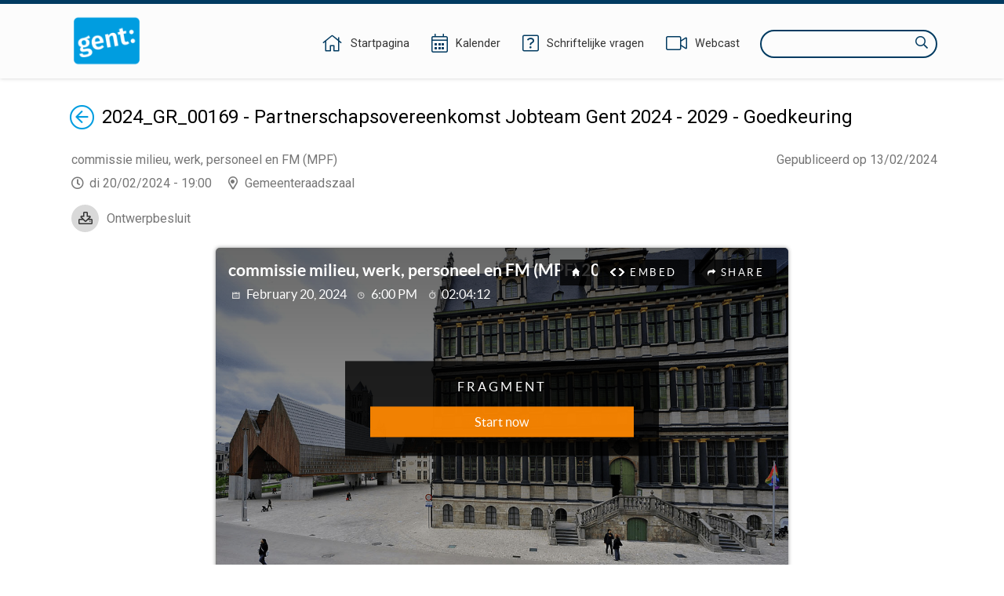

--- FILE ---
content_type: text/html;charset=UTF-8
request_url: https://ebesluitvorming.gent.be/zittingen/23.0712.8781.6367/agendapunten/24.0119.4734.8970;jsessionid=9D9D076E966561FFC0AE8E5F5C95355B
body_size: 25538
content:
<!DOCTYPE html>
<html lang="nl">
<head>
    

    <meta http-equiv="X-UA-COMPATIBLE" content="IE=edge">
    <meta http-equiv="content-type" content="text/html; charset=utf-8" />
    <meta name="viewport" content="width=device-width, initial-scale=1, maximum-scale=1">
    <meta name="_ctx" content="/" />

    
    <title>Raadpleegomgeving - Open Data - Agendapunt</title>

    <link rel="stylesheet" href="https://fonts.googleapis.com/css?family=Roboto:400,500,700&display=swap" />

    <link rel="stylesheet" href="/lib/datatables/css/datatables.min.css" />
    <link rel="stylesheet" href="/lib/bootstrap/css/bootstrap.min.css" />
    <link rel="stylesheet" href="/lib/fontawesome/css/all.min.css" />
    <link rel="stylesheet" href="/lib/datetimepicker/css/bootstrap-datetimepicker.min.css" />
    <link rel="stylesheet" href="/lib/select2/css/select2.min.css" />
    <link rel="stylesheet" href="/lib/select2/css/select2-bootstrap4.min.css" />
    <link rel="stylesheet" href="/lib/select2/css/select2-readonly.css" />
    <link rel="stylesheet" href="/lib/bootstrap-multiselect/css/bootstrap-multiselect.min.css" />
    <link rel="stylesheet" href="/consult.css" />

    <script src="/lib/less/less.min.js"></script>
    <script src="/lib/jquery/jquery-3.7.1.min.js"></script>
    <script src="/lib/jquery-mustache/jquery.mustache.js"></script>
    <script src="/lib/jquery-pagination/jquery-pagination.js"></script>
    <script src="/lib/bootstrap/js/bootstrap.bundle.min.js"></script>
    <script src="/lib/bootbox/bootbox.min.js"></script>
    <script src="/lib/underscore/underscore.min.js"></script>
    <script src="/lib/datatables/js/datatables.min.js"></script>
    <script src="/lib/moment/moment-with-locales.min.js"></script>
    <script src="/lib/datetimepicker/js/bootstrap-datetimepicker.min.js"></script>
    <script src="/lib/select2/js/select2.min.js"></script>
    <script src="/lib/select2/i18n/select2.nl.js"></script>
    <script src="/lib/bootstrap-multiselect/js/bootstrap-multiselect.js"></script>
    <script src="//sdk.companywebcast.com/sdk/player/client.js"></script>

    <script async src="https://www.googletagmanager.com/gtag/js?id=G-XESFNK6WJK"></script>
    <script>
        window.dataLayer = window.dataLayer || [];
        function gtag(){dataLayer.push(arguments);}
        gtag('js', new Date());

        gtag('config', 'G-XESFNK6WJK');
    </script>

    <!-- Matomo -->
    
    <!-- End Matomo Code -->

    <script>
        var _contextPath = '';
        $(document).ready(function () {
            var _ctxContent = $('meta[name=_ctx]').attr('content');
            _contextPath = _ctxContent ? _ctxContent.replace(/\/$/, '') : '';
        });
    </script>
    <script src="/js/consult.js"></script>
    
    <script src="/js/meetingitem.js"></script>
</head>
<body>
    <nav>
    <div class="container">
        <div class="logo">
            <a class="navi-logo" href="/"><img src="data:image/png;base64, iVBORw0KGgoAAAANSUhEUgAAAHAAAABGCAYAAAAUwxD7AAAKRklEQVR4Xu1deZBUxR2egHdpgoaopJIYYjSlJtEQ73gkSkpRC43xrLLiH1GTqNGKZ6XMgcEjphI1ahEJuwMCiwSEACIol4JgUJZ7EUHDzuy9M7vsvbOzB+3v693H9vt1v9ld582bHae/qg9qmX7db/rr/l3d1IZCFhYWuYZ5YmSoMHpRKBy9L1QYedAyDco5pLnEnAaCcOmloXCkhAYXln6ydIcUMqMIl15LgyX1wS19YoI4gU+7P5gaGUOdNxoGtfSXdaGZnxzPpz99FEaeNAxmmRFG/8ynP30URjbrA1lmiBv49KePcCRqGMgyE8Rc+w4rYHC0AuY4rYA5TitgjtMKmOO0AuY4rYA5TitgjtMKmBkePSMqJr5VK6btbhbnLqrSPveNVkB/efkbNeL1SJto6TwgHNy7oV5r5xutgP7yd/+rPyicg6kfNmvtvPjlWWVi/LIa8Z15FdpnRloB/eV42oEc79V0uNsV6M+BN6+Kida+nYs/[base64]/169eI385HM7msRJA4kH5ruASLKraKWr5g9CPvbB/v5/8AAe+dGSatnPkZS4P/r+fnHVm7Vi4pu6PyvZ3+kZfabFXBDwYpokBAj83zlHEr9HPurnK2PSpF1Pf3/7PxUpJ+5rc8rFAbbN1la6TWZ5S5fYQ5GjCeGPWrQ+v/hK1PU8kOg+II6aofvOtDmcBYQgj2zcL5I0Gc+SSeGfOxxNye9fydnXtne7Js3B1nhSlrX4c+AIEjee6OGPSLR09ob/0uwRn9jSwJuIj5sMO4t+3tuoC44AiI+fNoejgPA/SIg/qO04+OXbKQIw+QTszuo2s3Ac/9jeJIMF3sc7tONMuGV1zNUOPgyLSQV+RN2T97mABSTAbW/HtXZpc1gISCv2KHLg55E/+gMluzvqkvy7S/yblaQQyWGXcGBSvUJ6+DY+/oslTbyZ2EiLRxOb3nNnvf5upmL1pM36bn1m2wApwWdhtgTE5FywuEq8uLNJ7KBJae/2mHFCZWu3eIHanarUBw+lSBGBgQqE93esrRNjisqlz/zthnrRwfqFb/rua25Tdte6OlcbYNZe3beBcyix5jBVS+CHOZaVtWvtUpKbZhOzIeDYueXiLfoy3pIJkaSJn0KiwW8cYujj1jX6BF2/Qvdz923Qi8uvfuKubmAhcWwjK2CawN8botPnd+r+GcVojjIKhlKlEQ6x+F7e1Sy20jug9Pb9VL4zaAF/sLBSxDyCDQ4IDP8kI0nWD5JhFbFEt1HoI8g08+AGESH8mdPmSxQ1cgPQRj7XVHExlbxWVyS0dngXXlLDGAi4eFuVh5Fl2c5cCCzL2Ln6HEgGKeAxNFGoRHAsJTF+QQ4eORSiSR6Cw4SeWNQfwGAV13e4fR98Fh/PYZHB7N24SglQqL99hvfiphY8iawHBxaPaWcVx/qDMAc/WdqbN3oRc2DC5C0e/jNIAR/eaDA/SA/Yl3/AcKaGyoTz+bG0ezjWK0c2h9MqxuTDzD5FC6LEEHigyqKOubhUjxp5FApiZ/HFgzzyq8oCc1hAOSKHejY4amZU3MrGuHm17hqAfxrMtGSQAuJcjOPEIt2kIBHmwQfyKkdoJN8cNWQmZ1PgAfMDEzkQIJg65hO0wjme9Cgkr6/Wv8dPl7lPF0CkDRwwLvPIB6MAEE/0VoCQazrPoKTXzCJrfBukVbx/yaAERMLMfVEXvb3J9EAonJmpwBWFw/o+/8osfQcOBtgp8L9vk1+FNVDHNK38JRG3yA7/RbuIA1aDt4PLgP8aCI3JHnHa/H4fhwI63AaANOkhQ98HGZSAEKqi76VUGJ0ztd3FUoS6RI+szOBzLIaBdhkE3xJPilf2tIiHSKwraFKwc/GsNh7xdDK5HPCLpgWGgjfH9D3mtONeQ1sOFCluWOmOoOEGTqHg7RhDkcDFoAQEV1W083eX52i83bdI1C62cJdF3TnU5rju15ZG28RNFJycNr9STgD3ral4KJGbbfw4SolWHV78erWrHVAcM6cdyHcfL26Q1oYD/WOXn2EIlgbNIAXE7SwOlKbuXBsXR4R7J/ESmhxe7cBXv4L5GAQ1HF4mT6VWXXFIk4+8i+PCvtMGlUgF+KG7NPEp7q+cSrsJluCFkmbxt22N4peU/JtKg0NmkAKiGv+RR1UfJtGrGmOKwC5aou8CPI48k7d1iAR5bVVCHvfwz8CZe/Wo8Vfv6lUWmFUk5Srgx3wRZKgMUkAQ5tEU1psAk4baJYrbvB/sJJMZxbEPKj1qW4T+uPHlBAbIM29R88A+mtKcl0rMVwIfpbaoyiCx/yYJZ/KVgTBoAUGcPP+GVjbCaA5EilFa3cgPTzYFOAovo6TY4FpkFWUBTrVp5yJkd4RTgesKqMCo/V25vP9KIHYzdtkzHqnEsGE2BARvXBk7OPnwH9fRSr6UBPnGEFfzZEPVfyBAmLMM9cXRZGIRYSJIkSWvIbxH1pgNAeHsy1v7fQhMoWuyCnrD6JPJ8Z9Pvg7FXL5bHMK8/mkTojxFIQ9gwcylHYlkmfeTs8yGgPwCECYWJSacBSJvQ/6m/t8CAP4QJxgXLtbP3sBzqM/5ZDadm80O8BN2HPrH1T3+XM4zGwKetVBPmgcL5FO3pzjZxgkC6qA/[base64]//fgCsX2+uT8mAW1wtvWBX7fNUtM8FsCegi8j6V/HNLbw4LAS0/O62AOU4rYM4zwqc/fRRGNhkGsswM1/PpTx+Fkb8YBrLMBMORx/j0p49p+04I4dfC8MEs/WZtaGrVaD79/qCg9MpQ7y9o4oNa+sO2UDg6nk+7vwiXnkdbvNgwuGVajL4fKiw7m093ZjBJjCARx9FquSvEf6Gh5RAZvVPOJebUwsIix/AprPuDaXmUjJ4AAAAASUVORK5CYII=" alt="Logo Raadpleegomgeving" /></a>
        </div>
        <div class="menu">
            <span class="menu-item">
                <a href="/"><i class="fal fa-home"></i><span class="d-none d-lg-inline-block">Startpagina</span></a>
            </span>
            <span class="menu-item">
                <a href="/zittingen/kalender" class="calendar-link"><i class="fal fa-calendar-alt"></i><span class="d-none d-lg-inline-block">Kalender</span></a>
            </span>
            
            <span class="menu-item">
                <a href="/schriftelijkevragen"><i class="fal fa-question-square"></i><span class="d-none d-lg-inline-block">Schriftelijke vragen</span></a>
            </span>
            <span class="menu-item">
                <a href="https://channel.royalcast.com/stadgent" target="_blank"><i class="fal fa-video"></i><span class="d-none d-lg-inline-block">Webcast</span></a>
            </span>
            <span class="menu-item d-lg-none">
                <a href="/zoeken"><i class="far fa-search"></i><span class="d-none d-lg-inline-block">Zoeken</span></a>
            </span>
            <div class="search menu-item d-none d-lg-inline-block">
                <label for="search-field" class="sr-only">Zoeken</label>
                <input type="text" autocomplete="off" id="search-field" />
                <i class="far fa-search"></i>
            </div>
        </div>
    </div>
</nav>
    <section>
        <div class="container">

        <div class="webcast-row">
            
            <div id="webcast" class="webcast"></div>
        </div>

        <div class="row">
            <div class="col-12">
                <a href="/zittingen/23.0712.8781.6367" id="return-link"><span class="sr-only">Terug</span><i class="fal fa-arrow-circle-left"></i></a>
                <div vocab="http://data.vlaanderen.be/ns/besluit#" prefix="eli: http://data.europa.eu/eli/ontology# prov: http://www.w3.org/ns/prov# besluit: http://data.vlaanderen.be/ns/besluit# foaf: http://xmlns.com/foaf/0.1/" resource="#" typeof="foaf:Document">
                    <div property="prov:generated" typeof="besluit:Besluit" resource="https://data.gent.be/id/besluiten/24.0119.4734.8970">
                        <span property="eli:date_publication" datatype="xsd:date" content="2024-02-13"></span>
                    </div>
                </div>
                <div class="publication-decision-date">
                    <div class="publication-date">
                        Gepubliceerd op 13/02/2024
                    </div>
                    
                </div>
                <div id="meetingitem-document" class="meetingitem-document">
                    <i class="far fa-download"></i>
                    <a href="/document/65ca16f54b8e401501f41cb1">Ontwerpbesluit</a>
                </div>
                <div><div vocab="http://data.vlaanderen.be/ns/besluit#" prefix="lblod: http://data.lblod.info/vocabularies/lblod/ eli: http://data.europa.eu/eli/ontology# prov: http://www.w3.org/ns/prov# mandaat: http://data.vlaanderen.be/ns/mandaat# besluit: http://data.vlaanderen.be/ns/besluit# generiek: http://data.vlaanderen.be/ns/generiek# person: http://www.w3.org/ns/person# persoon: https://data.vlaanderen.be/ns/persoon# dct: http://purl.org/dc/terms/ skos: http://www.w3.org/2004/02/skos/core# org: http://www.w3.org/ns/org# foaf: http://xmlns.com/foaf/0.1/ ext: http://mu.semte.ch/vocabularies/ext/ besluitType: https://data.vlaanderen.be/id/concept/BesluitType/ lblodBesluit: http://lblod.data.gift/vocabularies/besluit/ elod: http://linkedeconomy.org/ontology#" resource="#" typeof="foaf:Document besluit:Besluit">

    <div typeof="besluit:Zitting" resource="https://data.gent.be/id/zittingen/23.0712.8781.6367">
        <span property="besluit:geplandeStart" datatype="xsd:dateTime" content="2024-02-20T19:00:00.000+01:00"></span>
        <span property="prov:atLocation" datatype="xsd:string"></span>
        
        

        
            <span property="besluit:behandelt" typeof="besluit:Agendapunt" resource="https://data.gent.be/id/agendapunten/24.0119.4734.8970"></span>
            <div class="opendata-meetingitem" property="ext:behandelt" typeof="besluit:BehandelingVanAgendapunt" resource="https://data.gent.be/id/behandelingen-van-agendapunten/24.0119.4734.8970">
                <span property="besluit:openbaar" datatype="xsd:boolean" content="true"></span>
                <span property="dc:subject" typeof="besluit:Agendapunt" resource="https://data.gent.be/id/agendapunten/24.0119.4734.8970">
                    <h1 class="return-header">2024_GR_00169 - Partnerschapsovereenkomst Jobteam Gent 2024 - 2029 - Goedkeuring</h1>
                </span>

                <div class="opendata-meetinginformation">
                    <div property="dc:title" class="opendata-meetingorgan" datatype="xsd:string">
                        <div resource="https://data.gent.be/id/zittingen/23.0712.8781.6367">
                            <span property="besluit:isGehoudenDoor" typeof="besluit:Bestuursorgaan" resource="https://stad.gent/id/bestuursorganen/7f053923-c25b-420c-ae21-8cf77bff7edd">
                                <span property="skos:prefLabel">commissie milieu, werk, personeel en FM (MPF)</span>
                                <span property="mandaat:isTijdspecialisatieVan" typeof="besluit:Bestuursorgaan" resource="https://stad.gent/id/bestuursorganen/7f053923-c25b-420c-ae21-8cf77bff7edd">
                                    <span property="skos:prefLabel" content="commissie milieu, werk, personeel en FM (MPF)"></span>
                                </span>
                            </span>
                        </div>
                    </div>
                    <div>
                        <span class="opendata-meetingdate">di 20/02/2024 - 19:00</span>
                        <span class="opendata-meetinglocation">Gemeenteraadszaal</span>
                    </div>
                    
                    
                </div>

                <div class="opendata-meetingitem-composition" property="ext:aanwezigenTable">
                    <h2>Samenstelling</h2>
                    <div class="h5-section">
                        <h3>Wie is verantwoordelijk voor deze materie?</h3>
                        <span>Bram Van Braeckevelt</span>
                    </div>
                    
                    
                    
                    
                    
                </div>

                

                <div property="prov:generated" typeof="besluit:Besluit" resource="https://data.gent.be/id/besluiten/24.0119.4734.8970">
                    <span property="prov:wasGeneratedBy" typeof="besluit:BehandelingVanAgendapunt" resource="https://data.gent.be/id/behandelingen-van-agendapunten/24.0119.4734.8970"></span>
                    <div style="display: none;">
                        <span class="return-header" property="eli:title_short" datatype="xsd:string">2024_GR_00169 - Partnerschapsovereenkomst Jobteam Gent 2024 - 2029 - Goedkeuring</span>
                        <span style="display: none;" property="eli:title" datatype="xsd:string">2024_GR_00169 - Partnerschapsovereenkomst Jobteam Gent 2024 - 2029 - Goedkeuring</span>
                        <meta property="eli:language" resource="http://publications.europa.eu/resource/authority/language/NLD" typeof="skos:Concept">
                        <meta property="eli:description" datatype="xsd:string" content="2024_GR_00169 - Partnerschapsovereenkomst Jobteam Gent 2024 - 2029 - Goedkeuring">
                    </div>

                    <div class="opendata-meetingitem-motivation" property="besluit:motivering" lang="nl">
                        <h2>Motivering</h2>
                        
                        
                        
                        <div class="h5-section">
                            <h3>Regelgeving waaruit blijkt dat het orgaan bevoegd is</h3>
                            <div><p>Het Decreet over het lokaal bestuur van 22 december 2017, artikel 40 §1,
</p></div>
                        </div>
                        <div class="h5-section">
                            <h3>Op basis van welke regels (rechtsgronden) wordt deze beslissing genomen?</h3>
                            <div><ul type="disc"><li>Het Decreet over het lokaal bestuur van 22 december 2017, artikel 2.</li><li>Besluit van de gemeenteraad van 28 maart 2022 betreffende de Partnerschapsovereenkomst in het kader van het ESF-project 'Capacity building lokale partnerschappen kwetsbare werkzoekenden' voor de periode 1 februari 2022 tot 31 december 2023.</li></ul></div>
                        </div>
                        <div class="h5-section">
                            <h3>Wat gaat aan deze beslissing vooraf?</h3>
                            <div><p>Europa WSE wil vanaf 2024, verspreid over heel Vlaanderen, lokale partnerschappen voor kwetsbare werkzoekenden uitbouwen. Deze partnerschappen dienen een antwoord te bieden op de complexe ondersteuningsnoden van niet-beroepsactieven en werkzoekenden in een maatschappelijk kwetsbare positie. Daarnaast wil Europa WSE hierdoor ook de versnipperde inzet van verschillende actoren, gefinancierd door verschillende overheden via verschillende oproepen en- financieringsmechanismen bundelen en efficiënter inzetten.</p><p>Om dit te realiseren schreven Europa WSE en VVSG in het kader van het ondersteunend project Capacity Building een strikt te volgen procedure voor de partnerschapsvorming voor. In navolging van die procedure keurde het college van burgemeester en schepenen op 29 juni 2023 goed om, samen met VDAB, het proces van een lokaal partnerschap voor kwetsbare werkzoekenden uit te werken met Groep Intro vzw, Compaan - Job &amp; Co vzw, CAW Oost-Vlaanderen, Voluit vzw en JES vzw.</p><p>Het Departement WSE, Afdeling Europese programma’s lanceerde een gesloten oproep (oproepnummer 64) naar lokale overheden die in de rol van promotor een project kunnen indienen om in partnerschap een dienstverlening voor kwetsbare werkzoekenden uit te bouwen. Verschillende projecten voor kwetsbare werkzoekenden liepen af eind 2023. Om continuïteit te voorzien in de huidige dienstverlening van Jobteam, is binnen die timing een intensief traject met alle partners doorlopen. Dit resulteerde in een ingediend projectdossier bij Europa WSE onder de projectnaam "Lokaal partnerschap kwetsbare werkzoekenden Gent". In de uitvoering krijgt het project de naam "Jobteam", omdat dit reeds een sterke merknaam is en verder bouwt op het vorige Europa WSE- project Jobteam dat afliep op 31 december 2023. Op 15 december keurde Europa WSE het ingediende projectvoorstel voor Gent goed. De goedkeuring is informatief in de bijlage bij dit besluit opgenomen. &nbsp;&nbsp;</p><p>Het totale beschikbare projectbudget voor de periode 2024-2029 voor Gent bedraagt 17.340.064 EUR. &nbsp;Van dit bedrag is er 16.518.264 EUR voorzien voor de operationele werking, waarvan 40% gedragen door Europa WSE, 30% Vlaamse cofinanciering, 15% VDAB en 15% door de Stad. Het resterend bedrag, 821.800 EUR is bedoeld voor ondersteuning op vlak van kwaliteitswerking, waarvan 40 % gedragen door Europa WSE, 45 % Vlaamse cofinanciering en 15 % VDAB.</p></div>
                        </div>
                        <div class="h5-section">
                            <h3>Waarom wordt deze beslissing genomen?</h3>
                            <div><p>Met de beschikbare middelen is het partnerschap tot een inhoudelijk dossier en een personeelsinzet gekomen op basis van de lokale noden in Gent. Het team bestaat uit 29 VTE, verdeeld over &nbsp;de verschillende partnerorganisaties die de dienstverlening aan de kwetsbare werkzoekenden uitvoeren. Stad Gent coördineert het partnerschap. Een traject bestaat uit een &nbsp;aanklampende, outreachende begeleiding op maat van elke deelnemer afzonderlijk. Het team &nbsp;organiseert deze begeleiding zo dicht mogelijk bij de kwetsbare werkzoekende en werkt verdeeld over drie zones &nbsp;in Gent. Door het multidisciplinair samengesteld team zal expertise vanuit de moederorganisaties worden meegenomen. Zo kan het team in elke case afzonderlijk het best mogelijke traject uitstippelen. De dienstverlening zal steeds complementair zijn aan de bestaande dienstverlening, zo voorkomt men &nbsp;dubbele trajecten. Elk werkjaar wordt een &nbsp;400tal mensen een intensief traject aangeboden. De beoogde resultaten zijn: groei in zelfredzaamheid, vooruitgang op verschillende levensdomeinen, doorstroom naar werk (10 à 15 %), opleiding of gespecialiseerde vormen van begeleiding.</p><p>Voor het werkingsjaar 2024 is een subsidiebedrag van 2.886.037 EUR aangevraagd en goedgekeurd. Dit is een totaalbedrag voor Stad en partners samen. In dit bedrag zit de verplichte 15 % cofinanciering van de Stad. Deze cofinanciering bestaat enerzijds uit reeds gebudgetteerde personeelsmiddelen van arbeidsbegeleiders van de Stad en OCMW en bestaat anderzijds uit de inzet van eigen reeds gebudgetteerd overheadpersoneel (overheadmiddelen die in het project voorzien zijn worden door de Stad en OCMW niet opgenomen).</p><p>Daarnaast wordt het cofinancieringsbudget &nbsp;aangevuld met budget vanuit Stadsvernieuwing. Voor het stadsvernieuwingsproject Muide Meulestede Morgen wordt 18 000 EUR voor elk projectjaar voorzien voor Jobteam. Deze middelen zullen voor elk projectjaar worden geïndexeerd. De afspraak is dat er een medewerker van Jobteam specifiek voor de wijk Muide-Meulestede wordt ingezet.&nbsp;</p><p>Ook voor het stadsvernieuwingsproject Nieuw Gent Vernieuwt worden middelen toegevoegd aan het cofinancieringsbudget. Voor 2024 en 2025 wordt jaarlijks 36 000 EUR voorzien om een begeleider van het Jobteam in te zetten voor de wijk Nieuw Gent. Na evaluatie kan de inzet van deze extra middelen eventueel worden verder gezet.&nbsp;</p><p>Er dient dus geen extra cofinancieringsbudget voorzien te worden door de Stad en OCMW.&nbsp;</p><p>De gesubsidieerde personeelsbehoeften en werkingsmiddelen van de Stad Gent en OCMW Gent zijn reeds budgetneutraal opgenomen.
</p><p>Als promotor zal de &nbsp;Stad Gent jaarlijks het afgerekende subsidiebedrag aan de vzw-partners doorstorten vanuit de derdenrekening. Deze middelen worden dus niet in het stadsbudget opgenomen.&nbsp;</p><p>De samenwerkingsprincipes werden opgenomen in een partnerschapsovereenkomst. De concrete uitwerking zal in een handelingskader gebeuren. Dit handelingskader zal permanent worden bijgewerkt, ook op het vlak van personeelsinzet en budget,&nbsp; en jaarlijks door de stuurgroep van het project worden gevalideerd. </p><p>De partnerschapsovereenkomst met alle rechtstreeks betrokken partners ligt nu voor ter goedkeuring.&nbsp;</p></div>
                        </div>
                        
                        
                        
                        
                        <div class="h5-section">
                            <h3>Activiteit</h3>
                            <span>AC35216 Uitbouwen van een werking naar kwetsbare doelgroepen</span>
                        </div>
                    </div>

                    <div class="opendata-meetingitem-decree">
                        <h2>Besluit</h2>
                        
                        
                            
                                
                                <div property="prov:value" datatype="xsd:string">
                                    
        <div property="eli:has_part" typeof="besluit:Artikel" resource="https://data.gent.be/id/artikels/24.0119.5509.7639">
            <h3 property="eli:number" datatype="xsd:string">Artikel 1</h3>
            <span property="eli:language" resource="http://publications.europa.eu/resource/authority/language/NLD" typeof="skos:Concept"></span>
            <div property="prov:value" datatype="xsd:string">
                <span><p>Keurt goed de partnerschapsovereenkomst voor de uitvoering van het project Jobteam Gent 2024 - 2029 door Stad Gent,  OCMW Gent, vzw Job&amp;co, vzw Groep Intro, vzw CAW Oost-Vlaanderen, vzw Jes, vzw Voluit, vzw Amal en VDAB</p></span>
            </div>
        </div>
        
    
                                </div>
                            
                            
                        
                    </div>
                </div>
            </div>
        
    </div>
</div></div>
            </div>
        </div>

        <hr />

        <div class="row" vocab="http://data.vlaanderen.be/ns/besluit#" prefix="eli: http://data.europa.eu/eli/ontology# dct: http://purl.org/dc/terms/ foaf: http://xmlns.com/foaf/0.1/ besluit: http://data.vlaanderen.be/ns/besluit# prov: http://www.w3.org/ns/prov#" property="prov:generated" typeof="besluit:Besluit" resource="https://data.gent.be/id/besluiten/24.0119.4734.8970">
            <!-- Attachments when lblodLink is not empty -->
            <div class="col-12">
                <h2 class="attachments">Bijlagen</h2>
                <ul class="attachments">
                    <li class="attachment">
                        
                        
                        
                        <span>
                            <i class="fas fa-shield-alt"></i>
                            <span title="De inhoud van deze bijlage is niet gepubliceerd">Positieve beslissing projectvoorstel Europa WSE.pdf</span>
                        </span>
                    </li>
                    <li class="attachment">
                        <i class="fas fa-download"></i>
                        
                        <a href="/document/65c4ad39db68112c528263c6" typeof="foaf:Document" property="eli:related_to" rev="dct:isPartOf">Partnerschapsovereenkomst Jobteam 2024_2029.pdf</a>
                        
                    </li>
                </ul>
            </div>
        </div>

        
    </div>
    </section>
    <footer>
    

    <div class="container">
        <div class="copyright">
            &copy;&nbsp;<a href="https://www.greenvalleybelgium.be" target="_blank">Green Valley Belgium</a>
        </div>
        <div class="contact"></div>
    </div>
</footer>
    <script>
        var $webcastIndex = 0;
        var $webcasts = [{"id":"null","code":"stadgent\/20240220_1","webcastId":null,"meeting":{"id":"23.0712.8781.6367","organ":{"id":"19.0308.4325.0235","name":"commissie milieu, werk, personeel en FM (MPF)","shortName":"COM_MPF"},"title":"20 februari 2024 19:00","description":"","dateTime":"2024-02-20T19:00:00","location":"Gemeenteraadszaal","hasAgenda":true,"hasDecisionList":false,"hasMinutes":false,"openForPublic":true,"imported":false,"notPublished":false},"agendaPageId":null,"status":null,"startTime":"2024-02-20T19:16:16Z","endTime":"2024-02-20T19:19:56Z","type":"ROYALCAST","instance":"","name":"20 februari 2024 19:00"}];
        var $webcastPosition = "Webcast {0} van {1}";
    </script>
</body>
</html>
